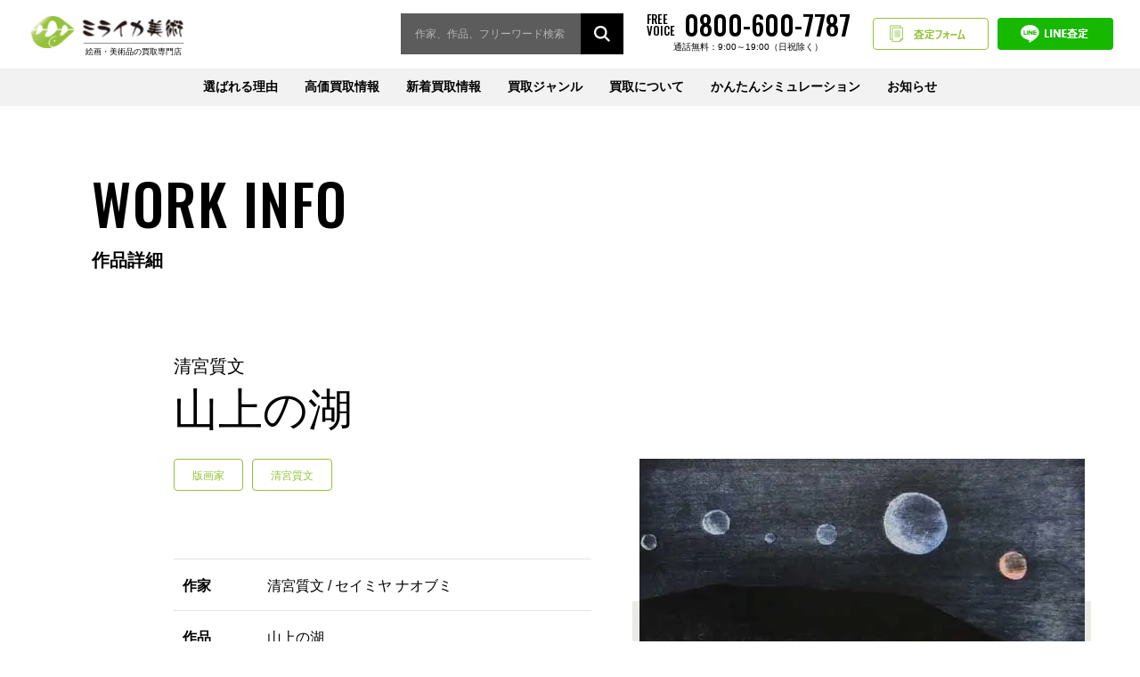

--- FILE ---
content_type: text/html; charset=UTF-8
request_url: https://miraika-art.jp/buyingitem/a611/
body_size: 10017
content:
<!DOCTYPE html>
<html lang="ja">
<head>
<!-- Google Tag Manager -->
<script>(function(w,d,s,l,i){w[l]=w[l]||[];w[l].push({'gtm.start':
new Date().getTime(),event:'gtm.js'});var f=d.getElementsByTagName(s)[0],
j=d.createElement(s),dl=l!='dataLayer'?'&l='+l:'';j.async=true;j.src=
'https://www.googletagmanager.com/gtm.js?id='+i+dl;f.parentNode.insertBefore(j,f);
})(window,document,'script','dataLayer','GTM-KD586RM');</script>
<!-- End Google Tag Manager -->
	
<script async src="https://s.yimg.jp/images/listing/tool/cv/ytag.js"></script><script>window.yjDataLayer = window.yjDataLayer || [];function ytag() { yjDataLayer.push(arguments); }
ytag({"type":"ycl_cookie"});
</script>

<script>
var isSP = (window.navigator.userAgent.indexOf('iPhone') > 0) || (window.navigator.userAgent.indexOf('iPod') > 0) || (window.navigator.userAgent.indexOf('Android') > 0);
var spVertical = (window.innerHeight > window.innerWidth);
if (/ipad/i.test(navigator.userAgent)) {
	document.write('<meta name="viewport" content="width=1500">');
} else if(isSP) {
	if(spVertical) {
		document.write('<meta name="viewport" content="width=device-width,initial-scale=1">');
	} else {
		document.write('<meta name="viewport" content="width=1500">');
	}
} else {
	document.write('<meta name="viewport" content="width=device-width,initial-scale=1">');
}
</script>
<meta charset="UTF-8">
<meta name="format-detection" content="telephone=no">
<meta name="facebook-domain-verification" content="guti2062kogs9n4jsw9ynkm0j8lrlw" />
  
  <meta name="description" content="絵画･現代アートの査定シミュレーション導入。清宮質文『山上の湖』 木版を 買取させて頂きました。" />

		<!-- All in One SEO 4.2.5.1 - aioseo.com -->
		<title>清宮質文作品【山上の湖】の買取・査定はミライカ美術にお任せください</title>
		<meta name="description" content="清宮質文作品の山上の湖を売却されたいなら、まずはミライカ美術の無料査定シミュレーションをお試しください。他社よりも高価査定・買取致します。簡単LINE査定も受付中" />
		<meta name="robots" content="max-snippet:-1, max-image-preview:large, max-video-preview:-1" />
		<link rel="canonical" href="https://miraika-art.jp/buyingitem/a611/" />
		<meta name="generator" content="All in One SEO (AIOSEO) 4.2.5.1 " />
		<meta property="og:locale" content="ja_JP" />
		<meta property="og:site_name" content="ミライカ美術 - ミライカ美術は東京・福岡を拠点に絵画・美術品の買取をしております。相場がサイト上で調べられる『査定シミュレーション』も用意。絵画･美術品の売却は高価買取で対応させて頂きます。" />
		<meta property="og:type" content="product" />
		<meta property="og:title" content="清宮質文作品【山上の湖】の買取・査定はミライカ美術にお任せください" />
		<meta property="og:description" content="清宮質文作品の山上の湖を売却されたいなら、まずはミライカ美術の無料査定シミュレーションをお試しください。他社よりも高価査定・買取致します。簡単LINE査定も受付中" />
		<meta property="og:url" content="https://miraika-art.jp/buyingitem/a611/" />
		<meta name="twitter:card" content="summary" />
		<meta name="twitter:title" content="清宮質文作品【山上の湖】の買取・査定はミライカ美術にお任せください" />
		<meta name="twitter:description" content="清宮質文作品の山上の湖を売却されたいなら、まずはミライカ美術の無料査定シミュレーションをお試しください。他社よりも高価査定・買取致します。簡単LINE査定も受付中" />
		<!-- All in One SEO -->

<link rel='dns-prefetch' href='//s.w.org' />
<link rel='stylesheet' id='wp-block-library-css'  href='https://miraika-art.jp/wp-includes/css/dist/block-library/style.min.css?ver=5.7.14' type='text/css' media='all' />
<link rel='stylesheet' id='wp-pagenavi-css'  href='https://miraika-art.jp/wp-content/plugins/wp-pagenavi/pagenavi-css.css?ver=2.70' type='text/css' media='all' />
<link rel='shortlink' href='https://miraika-art.jp/?p=9729' />


<script type="application/ld+json" class="saswp-schema-markup-output">
[{
    "@context": "https://schema.org/",
    "@type": "BreadcrumbList",
    "@id": "https://miraika-art.jp/buyingitem/a611/#breadcrumb",
    "itemListElement": [
        {
            "@type": "ListItem",
            "position": 1,
            "item": {
                "@id": "https://miraika-art.jp",
                "name": "ミライカ美術"
            }
        },
        {
            "@type": "ListItem",
            "position": 2,
            "item": {
                "@id": "https://miraika-art.jp/buyingitem/",
                "name": "買取ジャンル"
            }
        },
        {
            "@type": "ListItem",
            "position": 3,
            "item": {
                "@id": "https://miraika-art.jp/buyingitem/a611/",
                "name": "山上の湖"
            }
        }
    ]
}]
</script>

<noscript><style>.lazyload[data-src]{display:none !important;}</style></noscript><style>.lazyload{background-image:none !important;}.lazyload:before{background-image:none !important;}</style>		<style type="text/css" id="wp-custom-css">
			.pickup-list__summary-price--count {color: #e03c3c;}
.p-artist-archive__price--count {color: #e03c3c;}
@media screen and (max-width: 767px){
.p-localnav-list__item--tel {
	margin-right: 0 !important;
}
}		</style>
		<link rel="icon" href="/favicon_m.ico">
<link href="https://fonts.googleapis.com/css2?family=Oswald:wght@300;400;500;600;700&display=swap" rel="stylesheet">
<link rel="stylesheet" href="https://miraika-art.jp/wp-content/themes/miraika/assets/css/style.css?v2">
<link rel="stylesheet" href="https://miraika-art.jp/wp-content/themes/miraika/assets/css/plugins/slick.css">
<link rel="stylesheet" href="https://miraika-art.jp/wp-content/themes/miraika/assets/css/custom.css">
	<!-- ★Google Analytics -->
	<!-- Global site tag (gtag.js) - Google Analytics -->
	<script async src="https://www.googletagmanager.com/gtag/js?id=UA-145390119-1"></script>
	<script>
	  window.dataLayer = window.dataLayer || [];
	  function gtag(){dataLayer.push(arguments);}
	  gtag('js', new Date());

	 gtag('config', 'UA-145390119-1', {
	  'linker': {
	  'domains': ['miraika-art.jp', 'miraika-art.com', 'pro.form-mailer.jp']
	  }
	  });
	 gtag('config', 'AW-712481676');
	</script>

<!-- Facebook Pixel Code -->
<script>
!function(f,b,e,v,n,t,s)
{if(f.fbq)return;n=f.fbq=function(){n.callMethod?
n.callMethod.apply(n,arguments):n.queue.push(arguments)};
if(!f._fbq)f._fbq=n;n.push=n;n.loaded=!0;n.version='2.0';
n.queue=[];t=b.createElement(e);t.async=!0;
t.src=v;s=b.getElementsByTagName(e)[0];
s.parentNode.insertBefore(t,s)}(window, document,'script',
'https://connect.facebook.net/en_US/fbevents.js');
fbq('init', '5156185357748952');
fbq('track', 'PageView');
</script>
<noscript><img height="1" width="1" style="display:none"
src="https://www.facebook.com/tr?id=5156185357748952&ev=PageView&noscript=1"
/></noscript>
<!-- End Facebook Pixel Code -->
</head>
<body class="buyingitem-template-default single single-buyingitem postid-9729">
<script data-cfasync="false" data-no-defer="1">var ewww_webp_supported=false;</script>
	
<!-- Google Tag Manager (noscript) -->
<noscript><iframe src="https://www.googletagmanager.com/ns.html?id=GTM-KD586RM"
height="0" width="0" style="display:none;visibility:hidden"></iframe></noscript>
<!-- End Google Tag Manager (noscript) -->
	
<div class="wrapper">
<header class="l-header">
 <div class="l-header__inner">
          <p class="l-header__logo">
        <a href="https://miraika-art.jp"><img src="[data-uri]" alt="ミライカ美術" class="u-pc lazyload" data-src="https://miraika-art.jp/wp-content/themes/miraika/assets/img/logo_pc.svg" decoding="async"><noscript><img src="https://miraika-art.jp/wp-content/themes/miraika/assets/img/logo_pc.svg" alt="ミライカ美術" class="u-pc" data-eio="l"></noscript><img src="[data-uri]" alt="ミライカ美術" class="u-sp lazyload" data-src="https://miraika-art.jp/wp-content/themes/miraika/assets/img/logo_sp.svg" decoding="async"><noscript><img src="https://miraika-art.jp/wp-content/themes/miraika/assets/img/logo_sp.svg" alt="ミライカ美術" class="u-sp" data-eio="l"></noscript></a>
    </p>
    
    <div class="l-header__action">
      
      <div class="search l-header__action-search">
        <form class="search__form"method="get" id="searchform" action="https://miraika-art.jp">
          <input type="text" name="s" id="s" placeholder="作家、作品、フリーワード検索">
          <input type="hidden" value="buyingitem" name="post_type" id="post_type">
          <input type="submit" value="">
        </form>
      </div>
      
      <a class="l-header__action-tel" href="tel:08006007787" onClick="yahoo_report_conversion(undefined); goog_report_conversion('tel:08006007787')">
        <span>FREE<br>VOICE</span>
        <span>0800-600-7787</span>
        <span>通話無料：9:00～19:00（日祝除く）</span>
      </a>
      <a class="l-header__action-simulation" href="https://miraika-art.jp/form/">査定フォーム</a>
      <a class="l-header__action-line" href="https://miraika-art.jp/line/">LINE査定</a>
    </div>



   <div class="l-header__nav">
     <button class="nav-btn" type="button" name="button" data-nav="button"><span><span></span></span></button>
     <nav class="nav" data-nav="panel">
        <ul class="nav-list">
          <li class="nav-list__item"><a href="https://miraika-art.jp/reason/">選ばれる理由</a></li>
          <li class="nav-list__item is-child">
            <a href="https://miraika-art.jp/pickup/">高価買取情報</a>
            <div class="nav-child">
              <ul class="nav-child__list">
                <li class="nav-child__item"><a href="https://miraika-art.jp/pickup/?category=gendai#list">現代アート作家</a></li><li class="nav-child__item"><a href="https://miraika-art.jp/pickup/?category=nihonga#list">日本画家</a></li><li class="nav-child__item"><a href="https://miraika-art.jp/pickup/?category=youga#list">洋画家</a></li><li class="nav-child__item"><a href="https://miraika-art.jp/pickup/?category=hanga#list">版画家</a></li><li class="nav-child__item"><a href="https://miraika-art.jp/pickup/?category=interior_art#list">インテリアアート</a></li><li class="nav-child__item"><a href="https://miraika-art.jp/pickup/?category=chaina#list">中国美術</a></li><li class="nav-child__item"><a href="https://miraika-art.jp/pickup/?category=k_toujiki#list">陶磁器</a></li><li class="nav-child__item"><a href="https://miraika-art.jp/pickup/?category=sadougu#list">茶道具</a></li><li class="nav-child__item"><a href="https://miraika-art.jp/pickup/?category=k_tyokoku#list">彫刻</a></li><li class="nav-child__item"><a href="https://miraika-art.jp/pickup/?category=glass#list">ガラス工芸</a></li><li class="nav-child__item"><a href="https://miraika-art.jp/pickup/?category=a_toujiki#list">西洋陶磁器</a></li><li class="nav-child__item"><a href="https://miraika-art.jp/pickup/?category=others#list">骨董品・工芸</a></li>              </ul>
            </div>
          </li>
          <li class="nav-list__item"><a href="https://miraika-art.jp/new/">新着買取情報</a></li>
          <li class="nav-list__item is-child"><a href="https://miraika-art.jp/artwork/">買取ジャンル</a>
            <div class="nav-child nav-child--column">
              <ul class="nav-child__list nav-child__list--major">
                <li class="nav-child__item"><a href="/artwork/">[美術品買取]</a></li>
                <li class="nav-child__item"><a href="/kaiga/">[絵画買取]</a></li>
                <li class="nav-child__item"><a href="/antique/">[骨董品・茶道具買取]</a></li>
                <li class="nav-child__item"><a href="/foreignart/">[西洋美術・<br class="u-sp">中国美術買取]</a></li>
              </ul>
              <ul class="nav-child__list nav-child__list--minor">
                <li class="nav-child__item"><a href="https://miraika-art.jp/buyingitem_category/gendai/#list">現代アート作家</a></li><li class="nav-child__item"><a href="https://miraika-art.jp/buyingitem_category/nihonga/#list">日本画家</a></li><li class="nav-child__item"><a href="https://miraika-art.jp/buyingitem_category/youga/#list">洋画家</a></li><li class="nav-child__item"><a href="https://miraika-art.jp/buyingitem_category/hanga/#list">版画家</a></li><li class="nav-child__item"><a href="https://miraika-art.jp/buyingitem_category/interior_art/#list">インテリアアート</a></li><li class="nav-child__item"><a href="https://miraika-art.jp/buyingitem_category/chaina/#list">中国美術</a></li><li class="nav-child__item"><a href="https://miraika-art.jp/buyingitem_category/k_toujiki/#list">陶磁器</a></li><li class="nav-child__item"><a href="https://miraika-art.jp/buyingitem_category/sadougu/#list">茶道具</a></li><li class="nav-child__item"><a href="https://miraika-art.jp/buyingitem_category/k_tyokoku/#list">彫刻</a></li><li class="nav-child__item"><a href="https://miraika-art.jp/buyingitem_category/glass/#list">ガラス工芸</a></li><li class="nav-child__item"><a href="https://miraika-art.jp/buyingitem_category/a_toujiki/#list">西洋陶磁器</a></li><li class="nav-child__item"><a href="https://miraika-art.jp/buyingitem_category/others/#list">骨董品・工芸</a></li>              </ul>
            </div>
          </li>
          <li class="nav-list__item is-child"><a href="https://miraika-art.jp/aboutbuying/">買取について</a>
            <div class="nav-child">
              <ul class="nav-child__list">
                <li class="nav-child__item"><a href="https://miraika-art.jp/flow/">買取の流れ</a></li>
                <li class="nav-child__item"><a href="https://miraika-art.jp/aboutbuying/">買取方法について</a></li>
                <li class="nav-child__item"><a href="https://miraika-art.jp/areainfo/">地域買取情報</a></li>
                <li class="nav-child__item"><a href="https://miraika-art.jp/guest/">はじめての方へ</a></li>
                <li class="nav-child__item"><a href="https://miraika-art.jp/faq/">よくある質問</a></li>
                <li class="nav-child__item"><a href="https://miraika-art.jp/company/">会社情報</a></li>
              </ul>
            </div>
          </li>
          <li class="nav-list__item"><a href="https://miraika-art.jp/simulation/">かんたんシミュレーション</a></li>
          <li class="nav-list__item is-child"><a href="https://miraika-art.jp/blog/">お知らせ</a>
            <div class="nav-child">
              <ul class="nav-child__list">
                <li class="nav-child__item"><a href="https://miraika-art.jp/blog/">美術訪問ブログ</a></li>
                <li class="nav-child__item"><a href="https://miraika-art.jp/information/">お知らせ</a></li>
              </ul>
            </div>
          </li>
        </ul>
     </nav>
   </div>
 </div>
</header>

<script type="application/ld+json">
    {
      "@context": "https://schema.org/",
      "@type": "Product",
      "name": "山上の湖",
      "image": [
        "https://miraika-art.jp/wp-content/uploads/a611-1.jpg"
      ],
      "description": "清宮質文は切り詰めた形と深く澄んだ色彩によって、小さな木版画の中に無限に広がる内的空間を創り出して来ました。今作も湖に眠る巨大魚とそれを見守る惑星軍が非常に神秘的で考えさせられる作品です。買取相場は40万円～60万円前後の価格となります。清宮質文は探しているということもあり高価買取に繋がりやすいので高額査定が期待できます。",
      "brand": {
        "@type": "Brand",
        "name": "清宮質文 / セイミヤ ナオブミ"
      },
      "offers": {
        "@type": "Offer",
        "url": "https://miraika-art.jp/buyingitem/a611/",
        "priceCurrency": "JPY",
            "price": "600000",
        "availability": "OutOfStock"
      }
    }
</script><main class="l-main">
  <article class="l-content">
    <div class="l-content-heading">
      <div class="l-content-heading__inner">
        <div class="l-content-heading__title">
          <span class="l-content-heading__title--top">WORK INFO</span>
          <span class="l-content-heading__title--bottom">作品詳細</span>
        </div>
      </div>
    </div>
    <div class="l-content__body">
      <div class="container">
                <div class="p-artwork-detail">
          <h1 class="p-artwork-detail__title">
<span class="p-artwork-detail__title_s">清宮質文</span>
			  山上の湖</h1>
          <div class="p-artwork-detail-tag u-sp">
            <a class="p-artwork-detail-tag__label" href="/buyingitem_category/hanga/"><span>版画家</span></a>            <a class="p-artwork-detail-tag__label" href="/artist/seimiya_naobumi/"><span>清宮質文</span></a>
          </div>
          <div class="p-artwork-detail__image">
                        <img width="500" height="360" src="[data-uri]" class="attachment-post-thumbnail size-post-thumbnail wp-post-image lazyload" alt="清宮質文「山上の湖」の買取作品画像" data-src="https://miraika-art.jp/wp-content/uploads/a611-1.jpg" decoding="async" /><noscript><img width="500" height="360" src="https://miraika-art.jp/wp-content/uploads/a611-1.jpg" class="attachment-post-thumbnail size-post-thumbnail wp-post-image" alt="清宮質文「山上の湖」の買取作品画像" data-eio="l" /></noscript>                      </div>
          <div class="p-artwork-detail__data">
            <div class="p-artwork-detail-tag u-pc">
              <a class="p-artwork-detail-tag__label" href="/buyingitem_category/hanga/"><span>版画家</span></a>              <a class="p-artwork-detail-tag__label" href="/artist/seimiya_naobumi/"><span>清宮質文</span></a>
            </div>
            <table class="c-table p-artwork-detail__table">
              <tbody>
                <tr>
                  <th>作家</th>
                  <td>
                    清宮質文 / セイミヤ ナオブミ                  </td>
                </tr>
                <tr>
                  <th>作品</th>
                  <td>山上の湖</td>
                </tr>
                <tr>
                  <th>技法</th>
                  <td>
                    木版                  </td>
                </tr>
                                <tr>
                  <th>コメント</th>
                  <td>清宮質文は切り詰めた形と深く澄んだ色彩によって、小さな木版画の中に無限に広がる内的空間を創り出して来ました。今作も湖に眠る巨大魚とそれを見守る惑星軍が非常に神秘的で考えさせられる作品です。買取相場は40万円～60万円前後の価格となります。清宮質文は探しているということもあり高価買取に繋がりやすいので高額査定が期待できます。</td>
                </tr>
                                <tr>
                  <th>買取価格</th>
                  <td style="color:#e03c3c;">
                    &yen;600,000</td>
                </tr>
              </tbody>
            </table>
            <p class="p-artwork-detail__button"><a href="/simulator/?genre=painting&artist_kind=painting_1&artist_id=sim62&technique=painting_teq_5&motif=painting_mot_99&conditions[cond_1]=on&conditions[cond_2]=on&conditions[cond_3]=on&conditions[cond_4]=on" class="c-button c-button--primary" target="_blank"><span>シミュレーション結果をみる</span></a></p>
          </div>
        </div>
        
        <div class="p-artwork-info">
          <h2 class="p-artwork-info__title">清宮質文 買取情報</h2>
					<p class="cap-souba">※買取価格は掲載時の相場を元に記載しております。<br>最新の買取価格につきましては、相場変動により前後する可能性がございますのでご了承ください。</p>
          <ul class="p-artwork-archive">
          
			  <li class="p-artwork-archive__item">
                <a class="p-artwork-archive__link" href="https://miraika-art.jp/buyingitem/%e5%a4%8f%e3%81%ae%e7%b5%82%e3%82%8f%e3%82%8a/">
				  <div class="p-artwork-archive__image lazyload" style="" data-bg="https://miraika-art.jp/wp-content/uploads/清宮質文「-夏の終わり」の買取画像.jpg"></div>
                  <div class="p-artwork-archive__unit">
                    <!--<p class="p-artwork-archive__artist">清宮質文</p>-->
                    <p class="p-artwork-archive__artwork">夏の終わり</p>
                    <p class="p-artwork-archive__price">
                      <span class="pickup-list__summary-price--kakaku">買取価格</span><br>
                      <span class="pickup-list__summary-price--count">&yen;600,000</span></p>
                    <p class="p-artwork-archive__more"><span>詳しく見る</span></p>
                  </div>
                </a>
              </li>

            
			  <li class="p-artwork-archive__item">
                <a class="p-artwork-archive__link" href="https://miraika-art.jp/buyingitem/%e9%81%a0%e8%8a%b1%e7%81%ab/">
				  <div class="p-artwork-archive__image lazyload" style="" data-bg="https://miraika-art.jp/wp-content/uploads/清宮質文-「遠花火」の買取画像.jpg"></div>
                  <div class="p-artwork-archive__unit">
                    <!--<p class="p-artwork-archive__artist">清宮質文</p>-->
                    <p class="p-artwork-archive__artwork">遠花火</p>
                    <p class="p-artwork-archive__price">
                      <span class="pickup-list__summary-price--kakaku">買取価格</span><br>
                      <span class="pickup-list__summary-price--count">&yen;500,000</span></p>
                    <p class="p-artwork-archive__more"><span>詳しく見る</span></p>
                  </div>
                </a>
              </li>

            
			  <li class="p-artwork-archive__item">
                <a class="p-artwork-archive__link" href="https://miraika-art.jp/buyingitem/%e3%81%be%e3%81%a0%e9%a2%a8%e3%81%ae%e5%86%b7%e3%81%9f%e3%81%84%e6%97%a5/">
				  <div class="p-artwork-archive__image lazyload" style="" data-bg="https://miraika-art.jp/wp-content/uploads/清宮質文-「まだ風の冷たい日」の買取画像.jpg"></div>
                  <div class="p-artwork-archive__unit">
                    <!--<p class="p-artwork-archive__artist">清宮質文</p>-->
                    <p class="p-artwork-archive__artwork">まだ風の冷たい日</p>
                    <p class="p-artwork-archive__price">
                      <span class="pickup-list__summary-price--kakaku">買取価格</span><br>
                      <span class="pickup-list__summary-price--count">&yen;650,000</span></p>
                    <p class="p-artwork-archive__more"><span>詳しく見る</span></p>
                  </div>
                </a>
              </li>

            
			  <li class="p-artwork-archive__item">
                <a class="p-artwork-archive__link" href="https://miraika-art.jp/buyingitem/%e3%83%91%e3%83%b3%e3%83%89%e3%83%a9%e3%81%ae%e7%ae%b1/">
				  <div class="p-artwork-archive__image lazyload" style="" data-bg="https://miraika-art.jp/wp-content/uploads/清宮質文「-パンドラの箱」の買取画像.jpg"></div>
                  <div class="p-artwork-archive__unit">
                    <!--<p class="p-artwork-archive__artist">清宮質文</p>-->
                    <p class="p-artwork-archive__artwork">パンドラの箱</p>
                    <p class="p-artwork-archive__price">
                      <span class="pickup-list__summary-price--kakaku">買取価格</span><br>
                      <span class="pickup-list__summary-price--count">&yen;350,000</span></p>
                    <p class="p-artwork-archive__more"><span>詳しく見る</span></p>
                  </div>
                </a>
              </li>

                      </ul>
        </div>


        
        
<div class="container">
    <div class="p-localnav p-flow__nav" id="way">
      <dl class="p-localnav__block">
        <dt class="p-localnav__title">買取方法について確認する</dt>
        <dd class="p-localnav__body">
          <ul class="p-flow-select is-localnav">
            <li class="p-flow-select__item"><a href="/aboutbuying/#content1">
              <p class="p-flow-select__title p-flow-select__title--first">対面での<br>取引だから安心！</p>
              <figure class="p-flow-select__image">
                <img src="/wp-content/uploads/img_flow01.svg" alt="出張買取" data-src="/wp-content/uploads/img_flow01.svg" decoding="async" class=" ls-is-cached lazyloaded"><noscript><img src="/wp-content/uploads/img_flow01.svg" alt="出張買取" data-eio="l"></noscript>
              </figure>
              <p class="p-flow-select__caption">出張買取</p></a>
            </li>
            <li class="p-flow-select__item"><a href="/aboutbuying/#content2">
              <p class="p-flow-select__title">お忙しい方にも<br>ピッタリ！</p>
              <figure class="p-flow-select__image">
                <img src="/wp-content/uploads/img_flow02.svg" alt="宅配買取" data-src="/wp-content/uploads/img_flow02.svg" decoding="async" class=" ls-is-cached lazyloaded"><noscript><img src="/wp-content/uploads/img_flow02.svg" alt="宅配買取" data-eio="l"></noscript>
              </figure>
              <p class="p-flow-select__caption">宅配買取</p></a>
            </li>
            <li class="p-flow-select__item"><a href="/aboutbuying/#content3">
              <p class="p-flow-select__title">その場での<br>現金買取も対応！</p>
              <figure class="p-flow-select__image p-flow-select__image--spmin">
                <img src="/wp-content/uploads/img_flow03.svg" alt="店頭買取" data-src="/wp-content/uploads/img_flow03.svg" decoding="async" class=" ls-is-cached lazyloaded"><noscript><img src="/wp-content/uploads/img_flow03.svg" alt="店頭買取" data-eio="l"></noscript>
              </figure>
              <p class="p-flow-select__caption">店頭買取</p></a>
            </li>
            <li class="p-flow-select__item"><a href="/aboutbuying/#content4">
              <p class="p-flow-select__title">少しでも高く売れる<br>可能性に期待！</p>
              <figure class="p-flow-select__image p-flow-select__image--spmin">
                <img src="/wp-content/uploads/img_flow04.svg" alt="オークション代行" data-src="/wp-content/uploads/img_flow04.svg" decoding="async" class=" ls-is-cached lazyloaded"><noscript><img src="/wp-content/uploads/img_flow04.svg" alt="オークション代行" data-eio="l"></noscript>
              </figure>
              <p class="p-flow-select__caption">オークション代行</p></a>
            </li>
          </ul>
        </dd>
      </dl>
      <dl class="p-localnav__block">
        <dt class="p-localnav__title">買取について相談する</dt>
        <dd class="p-localnav__body">
          <div class="p-localnav-tel">
            <span class="p-localnav-tel__label">FREE VOICE</span>
            <p class="p-localnav-tel__unit">
              <a class="p-localnav-tel__link" href="tel:08006007787">0800-600-7787</a>
              <span class="p-localnav-tel__time">通話無料：9:00～19:00（日祝除く）</span>
            </p>
          </div>
        </dd>
      </dl>
      <div class="p-localnav__col">
        <dl class="p-localnav__block">
          <dt class="p-localnav__title">買取査定について</dt>
          <dd class="p-localnav__body">
            <ul class="p-localnav-list">
              <li class="p-localnav-list__item"><a class="c-button c-button--primary" href="/form/"><span>査定フォーム</span></a></li>
              <li class="p-localnav-list__item"><a class="c-button c-button--line" href="/line/"><span>LINE査定</span></a></li>
            </ul>
          </dd>
        </dl>
        <dl class="p-localnav__block">
          <dt class="p-localnav__title">おおよその作品価値を調べる</dt>
          <dd class="p-localnav__body">
            <ul class="p-localnav-list">
              <li class="p-localnav-list__item"><a class="c-button c-button--wide" href="/simulation/"><span>サイト上で分かる！<br class="u-sp">かんたんシミュレーション</span></a></li>
            </ul>
          </dd>
        </dl>
      </div>
    </div>
    </div>
            
        
        
                <div>
          <h2 class="p-section__heading">よくある質問</h2>
              <div class="p-faq p-faq--genre1">
                                    <dl class="p-faq__unit">
                    <dt class="p-faq__q js-faq-toggle">
                        <span>Q</span>額が壊れていたり、状態が悪いのですが査定額に影響はありますか？                    </dt>
                    <dd class="p-faq__a">
                        状態の程度により査定額に影響する場合がございます。お申し込み時にお知らせください。                    </dd>
                </dl>
                            <dl class="p-faq__unit">
                    <dt class="p-faq__q js-faq-toggle">
                        <span>Q</span>取扱作家一覧に無い作品でも買取ってくれますか？                    </dt>
                    <dd class="p-faq__a">
                        取扱作家一覧に載っていない作家も、多数お取扱がございますので、お気軽にお問い合わせくださいませ。                    </dd>
                </dl>
                            <dl class="p-faq__unit">
                    <dt class="p-faq__q js-faq-toggle">
                        <span>Q</span>作家名がわかりませんが買い取ってもらえますか？                    </dt>
                    <dd class="p-faq__a">
                        まずはお写真をお送りください。全体とサイン（落款）部分の拡大、共箱または共シールのお写真をお願いいたします。                    </dd>
                </dl>
                            <dl class="p-faq__unit">
                    <dt class="p-faq__q js-faq-toggle">
                        <span>Q</span>どんなものでも買取可能ですか？                    </dt>
                    <dd class="p-faq__a">
                        作品によっては、買取の難しい作品がございますので、一度ご連絡いただければと思います。                    </dd>
                </dl>
                            <dl class="p-faq__unit">
                    <dt class="p-faq__q js-faq-toggle">
                        <span>Q</span>査定は無料ですか？                    </dt>
                    <dd class="p-faq__a">
                        はい、無料です。メールやLINE、お電話での事前査定はもちろん、店頭での査定、宅配便を利用した宅配査定も全て無料です。                    </dd>
                </dl>
                            <dl class="p-faq__unit">
                    <dt class="p-faq__q js-faq-toggle">
                        <span>Q</span>個人情報の取り扱いについて                    </dt>
                    <dd class="p-faq__a">
                        弊社はプライバシーマークの認証を取得しております。厳しい管理基準の下、お客様の情報を徹底管理しておりますのでご安心ください。                    </dd>
                </dl>
                            <dl class="p-faq__unit">
                    <dt class="p-faq__q js-faq-toggle">
                        <span>Q</span>クーリングオフ制度はありますか？                    </dt>
                    <dd class="p-faq__a">
                        弊社ではクーリングオフ制度を導入しております。契約日から8日以内は無条件でキャンセルできます。                    </dd>
                </dl>
                            <dl class="p-faq__unit">
                    <dt class="p-faq__q js-faq-toggle">
                        <span>Q</span>自宅まで引き取りに来て頂けますか？                    </dt>
                    <dd class="p-faq__a">
                        はい。全国無料で出張買取を行っております。※但し、作品内容によりお伺いできない場合がございます。あらかじめご了承ください。                    </dd>
                </dl>
                            <dl class="p-faq__unit">
                    <dt class="p-faq__q js-faq-toggle">
                        <span>Q</span>出張買取は無料ですか？必ず売らないといけませんか？                    </dt>
                    <dd class="p-faq__a">
                        出張費は無料です。絶対に売らなくても大丈夫です。まずはお電話かメールでおおよその買取価格をご連絡させていただきます。お伺いさせていただいた際、作品の状態によりお電話での価格と開きがある場合は、お断りいただいても大丈夫です。                    </dd>
                </dl>
                        </div>
            </div>
                    



      </div>
    </div>
    <div class="p-breadcrumbs">
  <div class="p-breadcrumbs__inner">
    <!-- Breadcrumb NavXT 6.5.0 -->
<span property="itemListElement" typeof="ListItem"><a property="item" typeof="WebPage" title="Go to ミライカ美術." href="https://miraika-art.jp" class="home" ><span property="name">TOP</span></a><meta property="position" content="1"></span> &gt; <span property="itemListElement" typeof="ListItem"><a property="item" typeof="WebPage" title="Go to 買取ジャンル." href="https://miraika-art.jp/buyingitem/" class="post post-buyingitem-archive" ><span property="name">買取ジャンル</span></a><meta property="position" content="2"></span> &gt; <span property="itemListElement" typeof="ListItem"><a property="item" typeof="WebPage" title="Go to the 版画家 ジャンル archives." href="https://miraika-art.jp/buyingitem_category/hanga/" class="taxonomy buyingitem_category" ><span property="name">版画家</span></a><meta property="position" content="3"></span> &gt; <span property="itemListElement" typeof="ListItem"><span property="name" class="post post-buyingitem current-item">山上の湖</span><meta property="url" content="https://miraika-art.jp/buyingitem/a611/"><meta property="position" content="4"></span>  </div>
</div>
  </article>
  </main>
  <div class="pagetop"><a href="#">PAGE TOP</a></div>
  <footer class="l-footer">
  <div class="container">
    <div class="grid">
      <div class="grid-col-pc--4 grid-col--12">
        <div class="l-footer__logo mb-20--pc mb-30--sp align-center--sp">
          <a href="https://miraika-art.jp"><img src="[data-uri]" alt="ミライカ美術" data-src="https://miraika-art.jp/wp-content/themes/miraika/assets/img/logo_f.png" decoding="async" class="lazyload"><noscript><img src="https://miraika-art.jp/wp-content/themes/miraika/assets/img/logo_f.png" alt="ミライカ美術" data-eio="l"></noscript></a>
        </div>
      </div>
      <div class="grid-col-pc--8 grid-col-sp--12">
        <ul class="l-footer-nav01">
          <li class="l-footer-nav01__item"><a href="https://miraika-art.jp/reason/">選ばれる6つの理由</a></li>
          <li class="l-footer-nav01__item"><a href="https://miraika-art.jp/pickup/">高価買取情報</a></li>
          <li class="l-footer-nav01__item"><a href="https://miraika-art.jp/artwork/">買取ジャンル</a></li>
          <li class="l-footer-nav01__item"><a href="https://miraika-art.jp/simulation/">かんたんシミュレーション</a></li>
          <li class="l-footer-nav01__item"><a href="https://miraika-art.jp/flow/">買取の流れ</a></li>
        </ul>
        <ul class="l-footer-nav02">
          <li class="l-footer-nav02__item"><a href="https://miraika-art.jp/areainfo/">地域別買取情報</a></li>
          <li class="l-footer-nav02__item"><a href="https://miraika-art.jp/faq/">よくある質問</a></li>
          <li class="l-footer-nav02__item"><a href="https://miraika-art.jp/guest/">初めての方へ</a></li>
          <li class="l-footer-nav02__item"><a href="https://miraika-art.jp/company/">会社情報</a></li>
          <li class="l-footer-nav02__item"><a href="https://miraika-art.jp/blog/">美術探訪</a></li>
          <li class="l-footer-nav02__item"><a href="https://miraika-art.jp/sitemap/">サイトマップ</a></li>
          <li class="l-footer-nav02__item"><a href="https://miraika-art.jp/privacy/">プライバシーポリシー</a></li>
        </ul>
      </div>
    </div>
    <div class="l-footer__copy">
      <p class="l-footer__copy-text">Copyright © 2020 絵画買取 ミライカ美術 All Right Reserved.</p>
    </div>
  </div>
  </footer>

  <div class="floating searchon">
  <div class="floating__inner">
    <ul class="floating-link">
      <li class="floating-link__tel">
		  <a href="tel:08006007787" onClick="yahoo_report_conversion(undefined); goog_report_conversion('tel:08006007787')"><span>FREE<br>VOICE</span><span>0800-600-7787</span><span>電話をする</span></a>
        <p>通話無料：9:00～19:00（日祝除く）</p>
      </li>
      <li class="floating-link__simulation">
        <a href="https://miraika-art.jp/form/">査定フォーム</a>
      </li>
      <li class="floating-link__line">
        <a href="https://miraika-art.jp/line/">LINE査定</a>
      </li>
      <li class="floating-link__spsearch">
        <button type="button" name="button" data-search="floating"></button>
      </li>
    </ul>
    <div class="floating-search">
      <form class="floating-search__form"method="get" id="searchform" action="https://miraika-art.jp">
  <input type="text" name="s" id="s" placeholder="作家、作品、フリーワード検索">
  <input type="hidden" value="buyingitem" name="post_type" id="post_type">
  <input type="submit" value="">
</form>
    </div>
  </div>
  </div>
  </div>
<script src="/wp-content/themes/miraika/assets/js/jquery-3.4.1.min.js"></script>
<script src="/wp-content/themes/miraika/assets/js/slick.min.js" async></script>
<script src="/wp-content/themes/miraika/assets/js/jquery.matchHeight.js" async></script>
<script src="/wp-content/themes/miraika/assets/js/ofi.min.js" async></script>
<script src="/wp-content/themes/miraika/assets/js/script.js" async></script>
<script src="https://cdnjs.cloudflare.com/ajax/libs/bodymovin/5.6.6/lottie.min.js"></script>

<script type='text/javascript' id='eio-lazy-load-js-before'>
var eio_lazy_vars = {"exactdn_domain":"","skip_autoscale":0,"threshold":0};
</script>
<script type='text/javascript' src='https://miraika-art.jp/wp-content/plugins/ewww-image-optimizer/includes/lazysizes.min.js?ver=660.0' id='eio-lazy-load-js'></script>
<!-- このタグは削除しないでください。 - ミライカ美術_買取査定- このタグは削除しないでください。-->
<script>(function(w,d,s,l,i){w[l]=w[l]||[];w[l].push({'gtm.start':
new Date().getTime(),event:'gtm.js'});var f=d.getElementsByTagName(s)[0],
j=d.createElement(s),dl=l!='dataLayer'?'&l='+l:'';j.async=true;j.src=
'https://www.googletagmanager.com/gtm.js?id='+i+dl;f.parentNode.insertBefore(j,f);
})(window,document,'script','dataLayer','GTM-PW8L4KV');</script>
<!-- このタグは削除しないでください。 - ミライカ美術_買取査定 - このタグは削除しないでください。-->


<script async src="https://s.yimg.jp/images/listing/tool/cv/ytag.js"></script>
<script>
window.yjDataLayer = window.yjDataLayer || [];
function ytag() { yjDataLayer.push(arguments); }
ytag({
  "type":"yjad_retargeting",
  "config":{
    "yahoo_retargeting_id": "N8Y4L077SA",
    "yahoo_retargeting_label": "",
    "yahoo_retargeting_page_type": "",
    "yahoo_retargeting_items":[
      {item_id: '', category_id: '', price: '', quantity: ''}
    ]
  }
});
</script>

<!-- Global site tag (gtag.js) - Google Ads: 475522147 -->
<script async src="https://www.googletagmanager.com/gtag/js?id=AW-475522147"></script>
<script>
  window.dataLayer = window.dataLayer || [];
  function gtag(){dataLayer.push(arguments);}
  gtag('js', new Date());

  gtag('config', 'AW-475522147', {'send_page_view': false});
</script>
<!-- Event snippet for 電話 conversion page -->
<script>
  gtag('event', 'conversion', {'send_to': 'AW-475522147/y8AhCITah_UBEOPI3-IB'});
</script>
<script async>
ytag({
  "type": "yss_conversion",
  "config": {
    "yahoo_conversion_id": "1001170560",
    "yahoo_conversion_label": "TiTfCImv_PQBELmR2uIB",
    "yahoo_conversion_value": "0"
  }
});
</script>
<script async>
ytag({
  "type":"yjad_conversion",
  "config":{
    "yahoo_ydn_conv_io": "5ISii1H01HsoeWnGhhPuVg..",
    "yahoo_ydn_conv_label": "UB6ITHE7VEJBEOX2L6A788608",
    "yahoo_ydn_conv_transaction_id": "",
    "yahoo_ydn_conv_value": "0"
  }
});
</script>

</body>
</html>